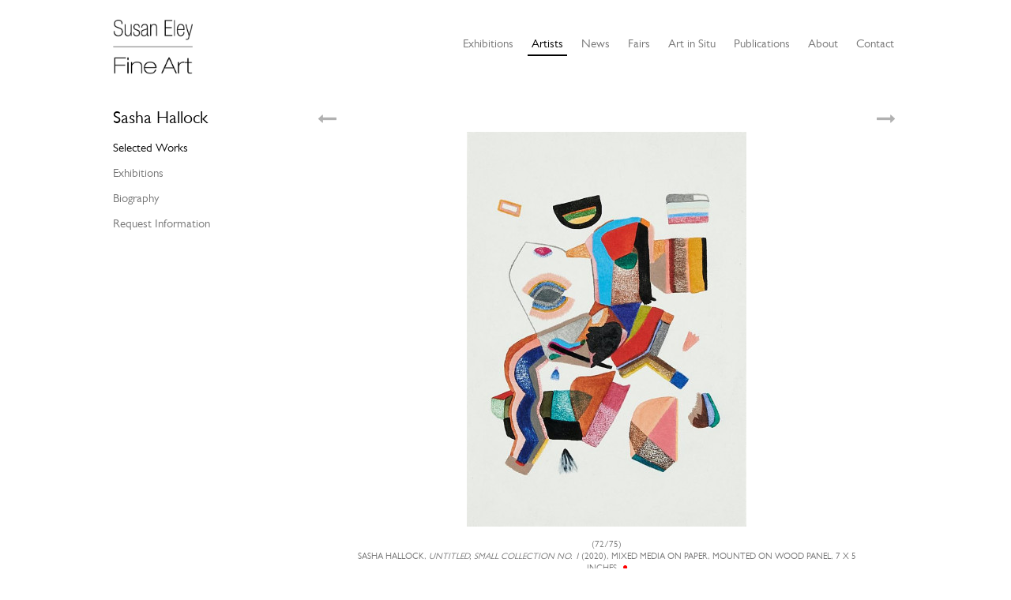

--- FILE ---
content_type: text/html; charset=UTF-8
request_url: https://www.susaneleyfineart.com/Detail/artists/4830/view/works/id/3788
body_size: 7790
content:
<!DOCTYPE html>
<html lang="en">
	<head>
	<meta charset="utf-8">
	<meta name="viewport" content="width=device-width, initial-scale=1.0, minimum-scale=1.0"/>
	
	<script type="text/javascript">window.caBasePath = '';</script>

		<script src='/assets/jquery/js/jquery.min.js' type='text/javascript'></script>
<link rel='stylesheet' href='/assets/bootstrap/css/bootstrap.css' type='text/css' media='all'/>
<script src='/assets/bootstrap/js/bootstrap.js' type='text/javascript'></script>
<link rel='stylesheet' href='/assets/bootstrap/css/bootstrap-theme.css' type='text/css' media='all'/>
<script src='/assets/jquery/js/jquery-migrate-3.0.1.js' type='text/javascript'></script>
<script src='/assets/jquery/circular-slider/circular-slider.js' type='text/javascript'></script>
<link rel='stylesheet' href='/assets/jquery/circular-slider/circular-slider.css' type='text/css' media='all'/>
<script src='/assets/jquery/js/threesixty.min.js' type='text/javascript'></script>
<link rel='stylesheet' href='/assets/fontawesome/css/font-awesome.min.css' type='text/css' media='all'/>
<script src='/assets/pdfjs/pdf.js' type='text/javascript'></script>
<link rel='stylesheet' href='/assets/pdfjs/viewer/viewer.css' type='text/css' media='all'/>
<link rel='stylesheet' href='/themes/default/assets/pawtucket/css/fonts.css' type='text/css' media='all'/>
<script src='/assets/leaflet/leaflet.js' type='text/javascript'></script>
<link rel='stylesheet' href='/assets/leaflet/leaflet.css' type='text/css' media='all'/>
<script src='/assets/leaflet/geocoder/geocoder.js' type='text/javascript'></script>
<link rel='stylesheet' href='/assets/leaflet/geocoder/geocoder.css' type='text/css' media='all'/>
<script src='/assets/leaflet/leaflet.rotatedMarker.js' type='text/javascript'></script>
<script src='/assets/jquery/js/jquery.cookie.js' type='text/javascript'></script>
<script src='/assets/jquery/js/jquery.cookiejar.js' type='text/javascript'></script>
<script src='/assets/jquery/js/jquery.jscroll.js' type='text/javascript'></script>
<script src='/assets/jquery/js/jquery.hscroll.js' type='text/javascript'></script>
<script src='/assets/jquery/js/jquery.jscrollpane.min.js' type='text/javascript'></script>
<link rel='stylesheet' href='/assets/jquery/js/jquery.jscrollpane.css' type='text/css' media='all'/>
<script src='/assets/ca/js/ca.utils.js' type='text/javascript'></script>
<script src='/assets/jquery/jquery-ui/jquery-ui.min.js' type='text/javascript'></script>
<link rel='stylesheet' href='/assets/jquery/jquery-ui/jquery-ui.min.css' type='text/css' media='all'/>
<link rel='stylesheet' href='/assets/jquery/jquery-ui/jquery-ui.structure.min.css' type='text/css' media='all'/>
<link rel='stylesheet' href='/assets/jquery/jquery-ui/jquery-ui.theme.min.css' type='text/css' media='all'/>
<script src='/assets/ca/js/ca.genericpanel.js' type='text/javascript'></script>
<script src='/assets/videojs/video.js' type='text/javascript'></script>
<link rel='stylesheet' href='/assets/videojs/video-js.css' type='text/css' media='all'/>
<script src='/assets/mediaelement/mediaelement-and-player.min.js' type='text/javascript'></script>
<link rel='stylesheet' href='/assets/mediaelement/mediaelementplayer.min.css' type='text/css' media='all'/>
<script src='/assets/jquery/js/jquery.mousewheel.js' type='text/javascript'></script>
<script src='/assets/chartist/dist/chartist.min.js' type='text/javascript'></script>
<link rel='stylesheet' href='/assets/chartist/dist/chartist.min.css' type='text/css' media='all'/>
<script src='/assets/ca/js/ca.mediaplayer.js' type='text/javascript'></script>
<script src='/assets/jquery/jquery-tileviewer/jquery.tileviewer.js' type='text/javascript'></script>
<link rel='stylesheet' href='/assets/jquery/jquery-tileviewer/jquery.tileviewer.css' type='text/css' media='all'/>
<script src='/assets/jquery/js/jquery.hotkeys.js' type='text/javascript'></script>
<script src='/assets/jquery/js/jquery.jCarousel.js' type='text/javascript'></script>
<link rel='stylesheet' href='/assets/jquery/js/jquery.jCarousel.css' type='text/css' media='all'/>
<script src='/assets/jquery/js/readmore.min.js' type='text/javascript'></script>
<script src='https://maps.googleapis.com/maps/api/js?key=' type='text/javascript'></script>
<script src='/assets/ca/js/ca.googlemaps.js' type='text/javascript'></script>
<script src='/assets/google/markerclusterer.js' type='text/javascript'></script>
<script src='/assets/google/geolocationmarker.js' type='text/javascript'></script>
<link rel='stylesheet' href='/themes/default/assets/pawtucket/css/main.css' type='text/css' media='all'/>
<link rel='stylesheet' href='/themes/sefa/assets/pawtucket/css/theme.css' type='text/css' media='all'/>

	<title>Susan Eley Fine Art : Artist : Sasha Hallock [4830]</title>
	<meta name="description" content="The official site for Susan Eley Fine Art, a salon-style gallery showcasing contemporary artists, located in a Landmarked Upper West Side townhouse in Manhattan.">
	<meta name="keywords" content="Gallery, Art, Contemporary, New York, Salon, Paintings, Photographs">

	<script type="text/javascript">
		jQuery(document).ready(function() {
    		jQuery('#browse-menu').on('click mouseover mouseout mousemove mouseenter',function(e) { e.stopPropagation(); });
    	});
	</script>
</head>
<body>
	<div id="skipNavigation"><a href="#main">Skip to main content</a></div>
	<div class="container">	
		<nav class="navbar navbar-default" role="navigation" aria-label="main navigation">
			<!-- Brand and toggle get grouped for better mobile display -->
			<div class="navbar-header">
				<button type="button" class="navbar-toggle" data-toggle="collapse" data-target="#bs-main-navbar-collapse-1">
					<span class="sr-only">Toggle navigation</span>
					<span class="icon-bar"></span>
					<span class="icon-bar"></span>
					<span class="icon-bar"></span>
				</button>
<a href='/' aria-label='Susan Eley Fine Art' class='navbar-brand'><img src='/themes/sefa/assets/pawtucket/graphics/SEFA_logo.png' alt='Susan Eley Fine Art' /></a>			</div>

		<!-- Collect the nav links, forms, and other content for toggling -->
			<div class="collapse navbar-collapse" id="bs-main-navbar-collapse-1">
				<ul class="nav navbar-nav navbar-right">
					<li ><a href='/Listing/current_exhibitions'>Exhibitions</a></li>
					<li class="active"><a href='/Listing/Artists'>Artists</a></li>
					<li><a href="/news/?m=2026">News</a></li>
					<li ><a href='/Listing/Fairs'>Fairs</a></li>
					<li ><a href='/Listing/art_in_situ'>Art in Situ</a></li>
					<li ><a href='/Listing/Publications'>Publications</a></li>
					<li ><a href='/About/Gallery'>About</a></li>
					<li ><a href='/Contact/Form'>Contact</a></li>
				</ul>
			</div><!-- /.navbar-collapse -->
		</nav>
	</div><!-- end container -->
	<div class="container">
		<div id="pageArea" class='ca_entities artists artist detail'><div id="main" role="main">
	
	<div class="row contentbody_sub">

		<div class="col-sm-3 subnav">
			<H1>Sasha Hallock</H1>	
			<ul>
				<li class='active'><a href='/Detail/artists/4830'>Selected Works</a></li>
				<li><a href='/Detail/artists/4830/view/exhibitions'>Exhibitions</a></li>
				<li><a href='/Detail/artists/4830/view/bio'>Biography</a></li>
				<li><a href='/Contact/Form'>Request Information</a></li>
			</ul>
		</div>
			
		<div class="col-sm-9 subnavOffset">			
			
			<div class="row">
				<div class="col-sm-12">
					<div class="jcarousel-wrapper">
						<!-- Carousel -->
						<div class="jcarousel">
							<ul>
								<li id="slide6926">
									<div class="thumbnail">
										<img src='https://www.susaneleyfineart.com/media/collectiveaccess/images/1/0/4/66013_ca_object_representations_media_10479_mediumlarge.jpg' width='377' height='500' alt='Another Way To See, Small Works No. 143 by Sasha Hallock' />										<div class="caption text-center captionSlideshow">(1/75)<br/>Sasha Hallock, <i>Another Way To See, Small Works No. 143</i> (2025), Oil on linen, 8 x 6 inches											<br/><br/><a href='/Contact/Form/table/ca_objects/id/6926' class='btn btn-default'>Inquire</a>										</div>
									</div><!-- end thumbnail -->
								</li>
								<li id="slide6925">
									<div class="thumbnail">
										<img src='https://www.susaneleyfineart.com/media/collectiveaccess/images/1/0/4/40106_ca_object_representations_media_10477_mediumlarge.jpg' width='501' height='500' alt='Home (Drawing) by Sasha Hallock' />										<div class="caption text-center captionSlideshow">(2/75)<br/>Sasha Hallock, <i>Home (Drawing)</i> (2025), Ink on paper with handmade maple frame with UV acrylic, 36 x 36 inches <span class='captionAvailable'><i class='fa fa-circle'></i></span>											<br/><br/><a href='/Contact/Form/table/ca_objects/id/6925' class='btn btn-default'>Inquire</a>										</div>
									</div><!-- end thumbnail -->
								</li>
								<li id="slide6924">
									<div class="thumbnail">
										<img src='https://www.susaneleyfineart.com/media/collectiveaccess/images/1/0/4/26113_ca_object_representations_media_10475_mediumlarge.jpg' width='499' height='500' alt='Collections No. 13 by Sasha Hallock' />										<div class="caption text-center captionSlideshow">(3/75)<br/>Sasha Hallock, <i>Collections No. 13</i> (2025), Ink on paper with handmade maple frame with UV acrylic, 12 x 12 inches <span class='captionAvailable'><i class='fa fa-circle'></i></span>											<br/><br/><a href='/Contact/Form/table/ca_objects/id/6924' class='btn btn-default'>Inquire</a>										</div>
									</div><!-- end thumbnail -->
								</li>
								<li id="slide6923">
									<div class="thumbnail">
										<img src='https://www.susaneleyfineart.com/media/collectiveaccess/images/1/0/4/94943_ca_object_representations_media_10473_mediumlarge.jpg' width='501' height='500' alt='Twenty Years by Sasha Hallock' />										<div class="caption text-center captionSlideshow">(4/75)<br/>Sasha Hallock, <i>Twenty Years</i> (2025), Ink on paper with handmade maple frame with UV acrylic, 12 x 12 inches <span class='captionAvailable'><i class='fa fa-circle'></i></span>											<br/><br/><a href='/Contact/Form/table/ca_objects/id/6923' class='btn btn-default'>Inquire</a>										</div>
									</div><!-- end thumbnail -->
								</li>
								<li id="slide6922">
									<div class="thumbnail">
										<img src='https://www.susaneleyfineart.com/media/collectiveaccess/images/1/0/4/2068_ca_object_representations_media_10471_mediumlarge.jpg' width='356' height='500' alt='Trumpeter, Small Works No. 139 by Sasha Hallock' />										<div class="caption text-center captionSlideshow">(5/75)<br/>Sasha Hallock, <i>Trumpeter, Small Works No. 139</i> (2025), Oil on linen, 7 x 5 inches <span class='captionAvailable'><i class='fa fa-circle'></i></span>											<br/><br/><a href='/Contact/Form/table/ca_objects/id/6922' class='btn btn-default'>Inquire</a>										</div>
									</div><!-- end thumbnail -->
								</li>
								<li id="slide6921">
									<div class="thumbnail">
										<img src='https://www.susaneleyfineart.com/media/collectiveaccess/images/1/0/4/31054_ca_object_representations_media_10469_mediumlarge.jpg' width='493' height='500' alt='The Hard Work of Love by Sasha Hallock' />										<div class="caption text-center captionSlideshow">(6/75)<br/>Sasha Hallock, <i>The Hard Work of Love</i> (2025), Oil on linen, 12 x 12 inches <span class='captionAvailable'><i class='fa fa-circle'></i></span>											<br/><br/><a href='/Contact/Form/table/ca_objects/id/6921' class='btn btn-default'>Inquire</a>										</div>
									</div><!-- end thumbnail -->
								</li>
								<li id="slide6920">
									<div class="thumbnail">
										<img src='https://www.susaneleyfineart.com/media/collectiveaccess/images/1/0/4/7350_ca_object_representations_media_10467_mediumlarge.jpg' width='508' height='500' alt='Joy Comes in the Morning by Sasha Hallock' />										<div class="caption text-center captionSlideshow">(7/75)<br/>Sasha Hallock, <i>Joy Comes in the Morning</i> (2025), Oil on linen, 12 x 12 inches <span class='captionAvailable'><i class='fa fa-circle'></i></span>											<br/><br/><a href='/Contact/Form/table/ca_objects/id/6920' class='btn btn-default'>Inquire</a>										</div>
									</div><!-- end thumbnail -->
								</li>
								<li id="slide6919">
									<div class="thumbnail">
										<img src='https://www.susaneleyfineart.com/media/collectiveaccess/images/1/0/4/94277_ca_object_representations_media_10465_mediumlarge.jpg' width='498' height='500' alt='Home (Painting) by Sasha Hallock' />										<div class="caption text-center captionSlideshow">(8/75)<br/>Sasha Hallock, <i>Home (Painting)</i> (2025), Oil on linen, 36 x 36 inches <span class='captionAvailable'><i class='fa fa-circle'></i></span>											<br/><br/><a href='/Contact/Form/table/ca_objects/id/6919' class='btn btn-default'>Inquire</a>										</div>
									</div><!-- end thumbnail -->
								</li>
								<li id="slide6918">
									<div class="thumbnail">
										<img src='https://www.susaneleyfineart.com/media/collectiveaccess/images/1/0/4/42576_ca_object_representations_media_10462_mediumlarge.jpg' width='356' height='500' alt='Lookout, Small Works No. 140 by Sasha Hallock' />										<div class="caption text-center captionSlideshow">(9/75)<br/>Sasha Hallock, <i>Lookout, Small Works No. 140</i> (2025), Oil on linen, 7 x 5 inches <span class='captionAvailable'><i class='fa fa-circle'></i></span>											<br/><br/><a href='/Contact/Form/table/ca_objects/id/6918' class='btn btn-default'>Inquire</a>										</div>
									</div><!-- end thumbnail -->
								</li>
								<li id="slide6917">
									<div class="thumbnail">
										<img src='https://www.susaneleyfineart.com/media/collectiveaccess/images/1/0/4/67090_ca_object_representations_media_10460_mediumlarge.jpg' width='371' height='500' alt='Held Tight, Small Works No. 138 by Sasha Hallock' />										<div class="caption text-center captionSlideshow">(10/75)<br/>Sasha Hallock, <i>Held Tight, Small Works No. 138</i> (2025), Oil on linen, 8 x 6 inches											<br/><br/><a href='/Contact/Form/table/ca_objects/id/6917' class='btn btn-default'>Inquire</a>										</div>
									</div><!-- end thumbnail -->
								</li>
								<li id="slide6916">
									<div class="thumbnail">
										<img src='https://www.susaneleyfineart.com/media/collectiveaccess/images/1/0/4/86734_ca_object_representations_media_10459_mediumlarge.jpg' width='357' height='500' alt='Beast of the Field, Small Works No. 141 by Sasha Hallock' />										<div class="caption text-center captionSlideshow">(11/75)<br/>Sasha Hallock, <i>Beast of the Field, Small Works No. 141</i> (2025), Oil on linen, 7 x 5 inches <span class='captionAvailable'><i class='fa fa-circle'></i></span>											<br/><br/><a href='/Contact/Form/table/ca_objects/id/6916' class='btn btn-default'>Inquire</a>										</div>
									</div><!-- end thumbnail -->
								</li>
								<li id="slide6915">
									<div class="thumbnail">
										<img src='https://www.susaneleyfineart.com/media/collectiveaccess/images/1/0/4/62155_ca_object_representations_media_10463_mediumlarge.jpg' width='377' height='500' alt='One Day We Will Fly by Sasha Hallock' />										<div class="caption text-center captionSlideshow">(12/75)<br/>Sasha Hallock, <i>One Day We Will Fly</i> (2025), Oil on linen, 12 x 9 inches											<br/><br/><a href='/Contact/Form/table/ca_objects/id/6915' class='btn btn-default'>Inquire</a>										</div>
									</div><!-- end thumbnail -->
								</li>
								<li id="slide6914">
									<div class="thumbnail">
										<img src='https://www.susaneleyfineart.com/media/collectiveaccess/images/1/0/4/97564_ca_object_representations_media_10457_mediumlarge.jpg' width='372' height='500' alt='Holder, Small Works No. 142 by Sasha Hallock' />										<div class="caption text-center captionSlideshow">(13/75)<br/>Sasha Hallock, <i>Holder, Small Works No. 142</i> (2025), Oil on linen, 8 x 6 inches <span class='captionAvailable'><i class='fa fa-circle'></i></span>											<br/><br/><a href='/Contact/Form/table/ca_objects/id/6914' class='btn btn-default'>Inquire</a>										</div>
									</div><!-- end thumbnail -->
								</li>
								<li id="slide6247">
									<div class="thumbnail">
										<img src='https://www.susaneleyfineart.com/media/collectiveaccess/images/8/8/33778_ca_object_representations_media_8809_mediumlarge.jpg' width='483' height='500' alt='Dancing In The Studio: XS Works No. 15 by Sasha Hallock' />										<div class="caption text-center captionSlideshow">(14/75)<br/>Sasha Hallock, <i>Dancing In The Studio: XS Works No. 15</i> (2023), Oil on wood panel, 4 x 4 inches <span class='captionAvailable'><i class='fa fa-circle'></i></span>											<br/><br/><a href='/Contact/Form/table/ca_objects/id/6247' class='btn btn-default'>Inquire</a>										</div>
									</div><!-- end thumbnail -->
								</li>
								<li id="slide6246">
									<div class="thumbnail">
										<img src='https://www.susaneleyfineart.com/media/collectiveaccess/images/8/7/83666_ca_object_representations_media_8795_mediumlarge.jpg' width='489' height='500' alt='Through Fire: XS Works No. 16 by Sasha Hallock' />										<div class="caption text-center captionSlideshow">(15/75)<br/>Sasha Hallock, <i>Through Fire: XS Works No. 16</i> (2023), Oil on wood panel, 4 x 4 inches <span class='captionNoLongerAvailable'><i class='fa fa-circle' title='No longer available'></i></span>											<br/><br/><a href='/Contact/Form/table/ca_objects/id/6246' class='btn btn-default'>Inquire</a>										</div>
									</div><!-- end thumbnail -->
								</li>
								<li id="slide6245">
									<div class="thumbnail">
										<img src='https://www.susaneleyfineart.com/media/collectiveaccess/images/8/7/79957_ca_object_representations_media_8788_mediumlarge.jpg' width='511' height='500' alt='Friends Help: XS Works No. 20 by Sasha Hallock' />										<div class="caption text-center captionSlideshow">(16/75)<br/>Sasha Hallock, <i>Friends Help: XS Works No. 20</i> (2023), Oil On Wood Panel, 4 x 4 inches <span class='captionAvailable'><i class='fa fa-circle'></i></span>											<br/><br/><a href='/Contact/Form/table/ca_objects/id/6245' class='btn btn-default'>Inquire</a>										</div>
									</div><!-- end thumbnail -->
								</li>
								<li id="slide6244">
									<div class="thumbnail">
										<img src='https://www.susaneleyfineart.com/media/collectiveaccess/images/8/8/38200_ca_object_representations_media_8812_mediumlarge.jpg' width='351' height='500' alt='The Way Forward: Small Works No. 135 by Sasha Hallock' />										<div class="caption text-center captionSlideshow">(17/75)<br/>Sasha Hallock, <i>The Way Forward: Small Works No. 135</i> (2023), Oil on wood panel, 7 x 5 inches <span class='captionAvailable'><i class='fa fa-circle'></i></span>											<br/><br/><a href='/Contact/Form/table/ca_objects/id/6244' class='btn btn-default'>Inquire</a>										</div>
									</div><!-- end thumbnail -->
								</li>
								<li id="slide6242">
									<div class="thumbnail">
										<img src='https://www.susaneleyfineart.com/media/collectiveaccess/images/8/7/73993_ca_object_representations_media_8770_mediumlarge.jpg' width='500' height='500' alt='Where We Live: XS Works No. 11 by Sasha Hallock' />										<div class="caption text-center captionSlideshow">(18/75)<br/>Sasha Hallock, <i>Where We Live: XS Works No. 11</i> (2023), Oil on wood panel, 4 x 4 inches <span class='captionAvailable'><i class='fa fa-circle'></i></span>											<br/><br/><a href='/Contact/Form/table/ca_objects/id/6242' class='btn btn-default'>Inquire</a>										</div>
									</div><!-- end thumbnail -->
								</li>
								<li id="slide6241">
									<div class="thumbnail">
										<img src='https://www.susaneleyfineart.com/media/collectiveaccess/images/8/7/29979_ca_object_representations_media_8765_mediumlarge.jpg' width='498' height='500' alt='The Last Outpost: XS Works No. 17  by Sasha Hallock' />										<div class="caption text-center captionSlideshow">(19/75)<br/>Sasha Hallock, <i>The Last Outpost: XS Works No. 17 </i> (2023), Oil on wood panel, 4 x 4 inches <span class='captionNoLongerAvailable'><i class='fa fa-circle' title='No longer available'></i></span>											<br/><br/><a href='/Contact/Form/table/ca_objects/id/6241' class='btn btn-default'>Inquire</a>										</div>
									</div><!-- end thumbnail -->
								</li>
								<li id="slide6239">
									<div class="thumbnail">
										<img src='https://www.susaneleyfineart.com/media/collectiveaccess/images/8/7/40946_ca_object_representations_media_8755_mediumlarge.jpg' width='505' height='500' alt='The Battle Is Yours: XS Works No. 8  by Sasha Hallock' />										<div class="caption text-center captionSlideshow">(20/75)<br/>Sasha Hallock, <i>The Battle Is Yours: XS Works No. 8 </i> (2023), Oil on wood panel, 4 x 4 inches <span class='captionNoLongerAvailable'><i class='fa fa-circle' title='No longer available'></i></span>											<br/><br/><a href='/Contact/Form/table/ca_objects/id/6239' class='btn btn-default'>Inquire</a>										</div>
									</div><!-- end thumbnail -->
								</li>
								<li id="slide6238">
									<div class="thumbnail">
										<img src='https://www.susaneleyfineart.com/media/collectiveaccess/images/8/7/18554_ca_object_representations_media_8750_mediumlarge.jpg' width='492' height='500' alt='Sweet Son: XS Works No. 14 by Sasha Hallock' />										<div class="caption text-center captionSlideshow">(21/75)<br/>Sasha Hallock, <i>Sweet Son: XS Works No. 14</i> (2023), Oil on wood panel, 4 x 4 inches <span class='captionNoLongerAvailable'><i class='fa fa-circle' title='No longer available'></i></span>											<br/><br/><a href='/Contact/Form/table/ca_objects/id/6238' class='btn btn-default'>Inquire</a>										</div>
									</div><!-- end thumbnail -->
								</li>
								<li id="slide6237">
									<div class="thumbnail">
										<img src='https://www.susaneleyfineart.com/media/collectiveaccess/images/8/8/46801_ca_object_representations_media_8810_mediumlarge.jpg' width='493' height='500' alt='Strong Support: XS Works No. 19 by Sasha Hallock' />										<div class="caption text-center captionSlideshow">(22/75)<br/>Sasha Hallock, <i>Strong Support: XS Works No. 19</i> (2023), Oil on panel, 4 x 4 inches <span class='captionAvailable'><i class='fa fa-circle'></i></span>											<br/><br/><a href='/Contact/Form/table/ca_objects/id/6237' class='btn btn-default'>Inquire</a>										</div>
									</div><!-- end thumbnail -->
								</li>
								<li id="slide6236">
									<div class="thumbnail">
										<img src='https://www.susaneleyfineart.com/media/collectiveaccess/images/8/7/70702_ca_object_representations_media_8738_mediumlarge.jpg' width='508' height='500' alt='Melting Pot: XS Works No. 4 by Sasha Hallock' />										<div class="caption text-center captionSlideshow">(23/75)<br/>Sasha Hallock, <i>Melting Pot: XS Works No. 4</i> (2023), Oil on wood panel, 4 x 4 inches <span class='captionAvailable'><i class='fa fa-circle'></i></span>											<br/><br/><a href='/Contact/Form/table/ca_objects/id/6236' class='btn btn-default'>Inquire</a>										</div>
									</div><!-- end thumbnail -->
								</li>
								<li id="slide6235">
									<div class="thumbnail">
										<img src='https://www.susaneleyfineart.com/media/collectiveaccess/images/8/7/58419_ca_object_representations_media_8733_mediumlarge.jpg' width='494' height='500' alt='It Takes Community: XS Works No. 12 by Sasha Hallock' />										<div class="caption text-center captionSlideshow">(24/75)<br/>Sasha Hallock, <i>It Takes Community: XS Works No. 12</i> (2023), Oil on panel, 4 x 4 inches <span class='captionNoLongerAvailable'><i class='fa fa-circle' title='No longer available'></i></span>											<br/><br/><a href='/Contact/Form/table/ca_objects/id/6235' class='btn btn-default'>Inquire</a>										</div>
									</div><!-- end thumbnail -->
								</li>
								<li id="slide6234">
									<div class="thumbnail">
										<img src='https://www.susaneleyfineart.com/media/collectiveaccess/images/8/7/3871_ca_object_representations_media_8730_mediumlarge.jpg' width='524' height='500' alt='I Won&#039;t Leave You Undone: XS Works No. 3 by Sasha Hallock' />										<div class="caption text-center captionSlideshow">(25/75)<br/>Sasha Hallock, <i>I Won't Leave You Undone: XS Works No. 3</i> (2023), Oil on wood panel , 4 x 4 inches <span class='captionAvailable'><i class='fa fa-circle'></i></span>											<br/><br/><a href='/Contact/Form/table/ca_objects/id/6234' class='btn btn-default'>Inquire</a>										</div>
									</div><!-- end thumbnail -->
								</li>
								<li id="slide6233">
									<div class="thumbnail">
										<img src='https://www.susaneleyfineart.com/media/collectiveaccess/images/8/7/67917_ca_object_representations_media_8723_mediumlarge.jpg' width='501' height='500' alt='Holding It All Together: XS Works No. 18 by Sasha Hallock' />										<div class="caption text-center captionSlideshow">(26/75)<br/>Sasha Hallock, <i>Holding It All Together: XS Works No. 18</i> (2023), Oil on wood panel, 4 x 4 inches <span class='captionAvailable'><i class='fa fa-circle'></i></span>											<br/><br/><a href='/Contact/Form/table/ca_objects/id/6233' class='btn btn-default'>Inquire</a>										</div>
									</div><!-- end thumbnail -->
								</li>
								<li id="slide6232">
									<div class="thumbnail">
										<img src='https://www.susaneleyfineart.com/media/collectiveaccess/images/8/7/23986_ca_object_representations_media_8718_mediumlarge.jpg' width='493' height='500' alt='Good Job Dad: XS Works No. 13 by Sasha Hallock' />										<div class="caption text-center captionSlideshow">(27/75)<br/>Sasha Hallock, <i>Good Job Dad: XS Works No. 13</i> (2023), Oil on wood panel, 4 x 4 inches <span class='captionNoLongerAvailable'><i class='fa fa-circle' title='No longer available'></i></span>											<br/><br/><a href='/Contact/Form/table/ca_objects/id/6232' class='btn btn-default'>Inquire</a>										</div>
									</div><!-- end thumbnail -->
								</li>
								<li id="slide6231">
									<div class="thumbnail">
										<img src='https://www.susaneleyfineart.com/media/collectiveaccess/images/8/7/98324_ca_object_representations_media_8713_mediumlarge.jpg' width='493' height='500' alt='Full Cup: XS Works No. 7  by Sasha Hallock' />										<div class="caption text-center captionSlideshow">(28/75)<br/>Sasha Hallock, <i>Full Cup: XS Works No. 7 </i> (2023), Oil on wood panel, 4 x 4 inches <span class='captionNoLongerAvailable'><i class='fa fa-circle' title='No longer available'></i></span>											<br/><br/><a href='/Contact/Form/table/ca_objects/id/6231' class='btn btn-default'>Inquire</a>										</div>
									</div><!-- end thumbnail -->
								</li>
								<li id="slide6230">
									<div class="thumbnail">
										<img src='https://www.susaneleyfineart.com/media/collectiveaccess/images/8/7/98487_ca_object_representations_media_8710_mediumlarge.jpg' width='493' height='500' alt='Fan: XS Works No. 5 by Sasha Hallock' />										<div class="caption text-center captionSlideshow">(29/75)<br/>Sasha Hallock, <i>Fan: XS Works No. 5</i> (2023), Oil on wood panel, 4 x 4 inches <span class='captionNoLongerAvailable'><i class='fa fa-circle' title='No longer available'></i></span>											<br/><br/><a href='/Contact/Form/table/ca_objects/id/6230' class='btn btn-default'>Inquire</a>										</div>
									</div><!-- end thumbnail -->
								</li>
								<li id="slide6229">
									<div class="thumbnail">
										<img src='https://www.susaneleyfineart.com/media/collectiveaccess/images/8/8/51590_ca_object_representations_media_8808_mediumlarge.jpg' width='488' height='500' alt='Dreams of Bear Mountain: XS Works No. 6 by Sasha Hallock' />										<div class="caption text-center captionSlideshow">(30/75)<br/>Sasha Hallock, <i>Dreams of Bear Mountain: XS Works No. 6</i> (2023), Oil On Wood Panel, 4 x 4 inches <span class='captionNoLongerAvailable'><i class='fa fa-circle' title='No longer available'></i></span>											<br/><br/><a href='/Contact/Form/table/ca_objects/id/6229' class='btn btn-default'>Inquire</a>										</div>
									</div><!-- end thumbnail -->
								</li>
								<li id="slide6228">
									<div class="thumbnail">
										<img src='https://www.susaneleyfineart.com/media/collectiveaccess/images/8/6/15915_ca_object_representations_media_8698_mediumlarge.jpg' width='490' height='500' alt='Celebration: XS Works No. 2 by Sasha Hallock' />										<div class="caption text-center captionSlideshow">(31/75)<br/>Sasha Hallock, <i>Celebration: XS Works No. 2</i> (2023), Oil On Wood Panel, 4 x 4 inches <span class='captionAvailable'><i class='fa fa-circle'></i></span>											<br/><br/><a href='/Contact/Form/table/ca_objects/id/6228' class='btn btn-default'>Inquire</a>										</div>
									</div><!-- end thumbnail -->
								</li>
								<li id="slide6227">
									<div class="thumbnail">
										<img src='https://www.susaneleyfineart.com/media/collectiveaccess/images/8/6/84176_ca_object_representations_media_8695_mediumlarge.jpg' width='496' height='500' alt='Bring Us Back Together: XS Works No. 9  by Sasha Hallock' />										<div class="caption text-center captionSlideshow">(32/75)<br/>Sasha Hallock, <i>Bring Us Back Together: XS Works No. 9 </i> (2023), Oil On Wood Panel, 4 x 4 inches <span class='captionAvailable'><i class='fa fa-circle'></i></span>											<br/><br/><a href='/Contact/Form/table/ca_objects/id/6227' class='btn btn-default'>Inquire</a>										</div>
									</div><!-- end thumbnail -->
								</li>
								<li id="slide6226">
									<div class="thumbnail">
										<img src='https://www.susaneleyfineart.com/media/collectiveaccess/images/8/6/97739_ca_object_representations_media_8688_mediumlarge.jpg' width='481' height='500' alt='Being A Better Dad: XS Works No. 10 by Sasha Hallock' />										<div class="caption text-center captionSlideshow">(33/75)<br/>Sasha Hallock, <i>Being A Better Dad: XS Works No. 10</i> (2023), Oil On Wood Panel, 4 x 4 inches <span class='captionNoLongerAvailable'><i class='fa fa-circle' title='No longer available'></i></span>											<br/><br/><a href='/Contact/Form/table/ca_objects/id/6226' class='btn btn-default'>Inquire</a>										</div>
									</div><!-- end thumbnail -->
								</li>
								<li id="slide6225">
									<div class="thumbnail">
										<img src='https://www.susaneleyfineart.com/media/collectiveaccess/images/8/8/97997_ca_object_representations_media_8807_mediumlarge.jpg' width='346' height='500' alt='We All Need Companions: Small Works No. 137 by Sasha Hallock' />										<div class="caption text-center captionSlideshow">(34/75)<br/>Sasha Hallock, <i>We All Need Companions: Small Works No. 137</i> (2023), Mixed Media on Paper Mounted On Wood Panel With UV Archival Varnish, 7 x 5 inches <span class='captionAvailable'><i class='fa fa-circle'></i></span>											<br/><br/><a href='/Contact/Form/table/ca_objects/id/6225' class='btn btn-default'>Inquire</a>										</div>
									</div><!-- end thumbnail -->
								</li>
								<li id="slide6224">
									<div class="thumbnail">
										<img src='https://www.susaneleyfineart.com/media/collectiveaccess/images/8/6/77045_ca_object_representations_media_8654_mediumlarge.jpg' width='354' height='500' alt='Prayer Of Respite: Small Works No. 138 by Sasha Hallock' />										<div class="caption text-center captionSlideshow">(35/75)<br/>Sasha Hallock, <i>Prayer Of Respite: Small Works No. 138</i> (2023), Mixed Media on Paper Mounted on Wood Panel With UV Acrylic Varnish ,  7 x 5 inches <span class='captionAvailable'><i class='fa fa-circle'></i></span>											<br/><br/><a href='/Contact/Form/table/ca_objects/id/6224' class='btn btn-default'>Inquire</a>										</div>
									</div><!-- end thumbnail -->
								</li>
								<li id="slide6223">
									<div class="thumbnail">
										<img src='https://www.susaneleyfineart.com/media/collectiveaccess/images/8/6/74292_ca_object_representations_media_8644_mediumlarge.jpg' width='349' height='500' alt='Keeper of Peace: Small Works No. 136  by Sasha Hallock' />										<div class="caption text-center captionSlideshow">(36/75)<br/>Sasha Hallock, <i>Keeper of Peace: Small Works No. 136 </i> (2023), Mixed Media on Paper Mounted on Wood Panel with UV Archival Varnish, 7 x 5 inches <span class='captionAvailable'><i class='fa fa-circle'></i></span>											<br/><br/><a href='/Contact/Form/table/ca_objects/id/6223' class='btn btn-default'>Inquire</a>										</div>
									</div><!-- end thumbnail -->
								</li>
								<li id="slide6222">
									<div class="thumbnail">
										<img src='https://www.susaneleyfineart.com/media/collectiveaccess/images/8/8/56939_ca_object_representations_media_8806_mediumlarge.jpg' width='378' height='500' alt='Island At The Center Of The World by Sasha Hallock' />										<div class="caption text-center captionSlideshow">(37/75)<br/>Sasha Hallock, <i>Island At The Center Of The World</i> (2023), Oil on Wood Panel, 8 x 6 inches <span class='captionAvailable'><i class='fa fa-circle'></i></span>											<br/><br/><a href='/Contact/Form/table/ca_objects/id/6222' class='btn btn-default'>Inquire</a>										</div>
									</div><!-- end thumbnail -->
								</li>
								<li id="slide6221">
									<div class="thumbnail">
										<img src='https://www.susaneleyfineart.com/media/collectiveaccess/images/8/6/36293_ca_object_representations_media_8629_mediumlarge.jpg' width='365' height='500' alt='I Can&#039;t Do This Without You by Sasha Hallock' />										<div class="caption text-center captionSlideshow">(38/75)<br/>Sasha Hallock, <i>I Can't Do This Without You</i> (2023), Oil on Wood Panel
, 12 x 9 inches <span class='captionAvailable'><i class='fa fa-circle'></i></span>											<br/><br/><a href='/Contact/Form/table/ca_objects/id/6221' class='btn btn-default'>Inquire</a>										</div>
									</div><!-- end thumbnail -->
								</li>
								<li id="slide6194">
									<div class="thumbnail">
										<img src='https://www.susaneleyfineart.com/media/collectiveaccess/images/8/6/98545_ca_object_representations_media_8673_mediumlarge.jpg' width='374' height='500' alt='Untitled Small Works No. 134
 by Sasha Hallock' />										<div class="caption text-center captionSlideshow">(39/75)<br/>Sasha Hallock, <i>Untitled Small Works No. 134
</i> (2023), Mixed media on paper Mounted on wood panel  With UV Acrylic Varnish
, 8 x 6 inches <span class='captionAvailable'><i class='fa fa-circle'></i></span>											<br/><br/><a href='/Contact/Form/table/ca_objects/id/6194' class='btn btn-default'>Inquire</a>										</div>
									</div><!-- end thumbnail -->
								</li>
								<li id="slide6193">
									<div class="thumbnail">
										<img src='https://www.susaneleyfineart.com/media/collectiveaccess/images/8/8/32152_ca_object_representations_media_8803_mediumlarge.jpg' width='375' height='500' alt='Twenty Four Reasons by Sasha Hallock' />										<div class="caption text-center captionSlideshow">(40/75)<br/>Sasha Hallock, <i>Twenty Four Reasons</i> (2023), Mixed media on paper Mounted on wood panel With UV Acrylic Varnish
, 12 x 9 inches <span class='captionNoLongerAvailable'><i class='fa fa-circle' title='No longer available'></i></span>											<br/><br/><a href='/Contact/Form/table/ca_objects/id/6193' class='btn btn-default'>Inquire</a>										</div>
									</div><!-- end thumbnail -->
								</li>
								<li id="slide5991">
									<div class="thumbnail">
										<img src='https://www.susaneleyfineart.com/media/collectiveaccess/images/8/8/19527_ca_object_representations_media_8805_mediumlarge.jpg' width='376' height='500' alt='In the City With No Sun or Moon by Sasha Hallock' />										<div class="caption text-center captionSlideshow">(41/75)<br/>Sasha Hallock, <i>In the City With No Sun or Moon</i> (2023), Mixed media on paper mounted on wood panel with UV Acrylic Varnish, 8 x 6 inches <span class='captionAvailable'><i class='fa fa-circle'></i></span>											<br/><br/><a href='/Contact/Form/table/ca_objects/id/5991' class='btn btn-default'>Inquire</a>										</div>
									</div><!-- end thumbnail -->
								</li>
								<li id="slide5990">
									<div class="thumbnail">
										<img src='https://www.susaneleyfineart.com/media/collectiveaccess/images/8/6/34594_ca_object_representations_media_8624_mediumlarge.jpg' width='353' height='500' alt='Bearing Witness: Small Works No. 132 by Sasha Hallock' />										<div class="caption text-center captionSlideshow">(42/75)<br/>Sasha Hallock, <i>Bearing Witness: Small Works No. 132</i> (2023), Mixed media on paper mounted on wood panel with UV Acrylic Varnish, 7 x 5 inches <span class='captionAvailable'><i class='fa fa-circle'></i></span>											<br/><br/><a href='/Contact/Form/table/ca_objects/id/5990' class='btn btn-default'>Inquire</a>										</div>
									</div><!-- end thumbnail -->
								</li>
								<li id="slide5989">
									<div class="thumbnail">
										<img src='https://www.susaneleyfineart.com/media/collectiveaccess/images/8/8/90928_ca_object_representations_media_8804_mediumlarge.jpg' width='374' height='500' alt='Pilgrim: Small Works No. 131  by Sasha Hallock' />										<div class="caption text-center captionSlideshow">(43/75)<br/>Sasha Hallock, <i>Pilgrim: Small Works No. 131 </i> (2023), Mixed media on paper mounted on wood panel with UV Acrylic Varnish, 8 x 6 inches <span class='captionAvailable'><i class='fa fa-circle'></i></span>											<br/><br/><a href='/Contact/Form/table/ca_objects/id/5989' class='btn btn-default'>Inquire</a>										</div>
									</div><!-- end thumbnail -->
								</li>
								<li id="slide5988">
									<div class="thumbnail">
										<img src='https://www.susaneleyfineart.com/media/collectiveaccess/images/8/7/72485_ca_object_representations_media_8775_mediumlarge.jpg' width='354' height='500' alt='She&#039;s Not Gone, She&#039;s Shining by Sasha Hallock' />										<div class="caption text-center captionSlideshow">(44/75)<br/>Sasha Hallock, <i>She's Not Gone, She's Shining</i> (2023), Mixed media on paper mounted on wood panel with UV Acrylic Varnish, 7 x 5 inches <span class='captionAvailable'><i class='fa fa-circle'></i></span>											<br/><br/><a href='/Contact/Form/table/ca_objects/id/5988' class='btn btn-default'>Inquire</a>										</div>
									</div><!-- end thumbnail -->
								</li>
								<li id="slide5987">
									<div class="thumbnail">
										<img src='https://www.susaneleyfineart.com/media/collectiveaccess/images/8/6/42823_ca_object_representations_media_8683_mediumlarge.jpg' width='353' height='500' alt='You Are OK, Don&#039;t Be Afraid, I Love You by Sasha Hallock' />										<div class="caption text-center captionSlideshow">(45/75)<br/>Sasha Hallock, <i>You Are OK, Don't Be Afraid, I Love You</i> (2023), Mixed media on paper mounted on wood panel with UV Acrylic Varnish, 7 x 5 inches <span class='captionAvailable'><i class='fa fa-circle'></i></span>											<br/><br/><a href='/Contact/Form/table/ca_objects/id/5987' class='btn btn-default'>Inquire</a>										</div>
									</div><!-- end thumbnail -->
								</li>
								<li id="slide5986">
									<div class="thumbnail">
										<img src='https://www.susaneleyfineart.com/media/collectiveaccess/images/8/6/5735_ca_object_representations_media_8616_mediumlarge.jpg' width='386' height='500' alt='The Work of Dependence by Sasha Hallock' />										<div class="caption text-center captionSlideshow">(46/75)<br/>Sasha Hallock, <i>The Work of Dependence</i> (2023), Oil on wood panel , 10 x 8 inches <span class='captionAvailable'><i class='fa fa-circle'></i></span>											<br/><br/><a href='/Contact/Form/table/ca_objects/id/5986' class='btn btn-default'>Inquire</a>										</div>
									</div><!-- end thumbnail -->
								</li>
								<li id="slide5985">
									<div class="thumbnail">
										<img src='https://www.susaneleyfineart.com/media/collectiveaccess/images/8/6/99495_ca_object_representations_media_8600_mediumlarge.jpg' width='394' height='500' alt='But We&#039;ve Come So Far by Sasha Hallock' />										<div class="caption text-center captionSlideshow">(47/75)<br/>Sasha Hallock, <i>But We've Come So Far</i> (2023), Mixed media on paper mounted on wood panel with UV Acrylic Varnish, 10 x 8 inches <span class='captionAvailable'><i class='fa fa-circle'></i></span>											<br/><br/><a href='/Contact/Form/table/ca_objects/id/5985' class='btn btn-default'>Inquire</a>										</div>
									</div><!-- end thumbnail -->
								</li>
								<li id="slide5983">
									<div class="thumbnail">
										<img src='https://www.susaneleyfineart.com/media/collectiveaccess/images/8/6/25394_ca_object_representations_media_8607_mediumlarge.jpg' width='395' height='500' alt='Our Union Will Not Be Broken by Sasha Hallock' />										<div class="caption text-center captionSlideshow">(48/75)<br/>Sasha Hallock, <i>Our Union Will Not Be Broken</i> (2023), Mixed media on paper mounted on wood panel with UV Acrylic Varnish , 10 x 8 inches <span class='captionAvailable'><i class='fa fa-circle'></i></span>											<br/><br/><a href='/Contact/Form/table/ca_objects/id/5983' class='btn btn-default'>Inquire</a>										</div>
									</div><!-- end thumbnail -->
								</li>
								<li id="slide5981">
									<div class="thumbnail">
										<img src='https://www.susaneleyfineart.com/media/collectiveaccess/images/8/6/48373_ca_object_representations_media_8664_mediumlarge.jpg' width='372' height='500' alt='Untitled Small Vessels No. 10 by Sasha Hallock' />										<div class="caption text-center captionSlideshow">(49/75)<br/>Sasha Hallock, <i>Untitled Small Vessels No. 10</i> (2023), Mixed media on paper mounted on wood panel with UV Acrylic Varnish, 8 x 6 inches <span class='captionAvailable'><i class='fa fa-circle'></i></span>											<br/><br/><a href='/Contact/Form/table/ca_objects/id/5981' class='btn btn-default'>Inquire</a>										</div>
									</div><!-- end thumbnail -->
								</li>
								<li id="slide5980">
									<div class="thumbnail">
										<img src='https://www.susaneleyfineart.com/media/collectiveaccess/images/8/6/48401_ca_object_representations_media_8657_mediumlarge.jpg' width='373' height='500' alt='Untitled Small Collections No. 13 by Sasha Hallock' />										<div class="caption text-center captionSlideshow">(50/75)<br/>Sasha Hallock, <i>Untitled Small Collections No. 13</i> (2023), Mixed media on paper mounted on wood panel with UV acrylic varnish, 8 x 6 inches <span class='captionAvailable'><i class='fa fa-circle'></i></span>											<br/><br/><a href='/Contact/Form/table/ca_objects/id/5980' class='btn btn-default'>Inquire</a>										</div>
									</div><!-- end thumbnail -->
								</li>
								<li id="slide5121">
									<div class="thumbnail">
										<img src='https://www.susaneleyfineart.com/media/collectiveaccess/images/6/7/97029_ca_object_representations_media_6793_mediumlarge.jpg' width='398' height='500' alt='Close by Sasha Hallock' />										<div class="caption text-center captionSlideshow">(51/75)<br/>Sasha Hallock, <i>Close</i> (2022), Oil on wood panel, 20 x 16 inches <span class='captionNoLongerAvailable'><i class='fa fa-circle' title='No longer available'></i></span>											<br/><br/><a href='/Contact/Form/table/ca_objects/id/5121' class='btn btn-default'>Inquire</a>										</div>
									</div><!-- end thumbnail -->
								</li>
								<li id="slide5107">
									<div class="thumbnail">
										<img src='https://www.susaneleyfineart.com/media/collectiveaccess/images/6/7/16752_ca_object_representations_media_6781_mediumlarge.jpg' width='363' height='500' alt='Don&#039;t Give Up Hope, Small Works No. 123 by Sasha Hallock' />										<div class="caption text-center captionSlideshow">(52/75)<br/>Sasha Hallock, <i>Don't Give Up Hope, Small Works No. 123</i> (2022), Oil, acrylic, watercolor, colored pencil, and graphite on paper, mounted on wood panel, 7 x 5 inches <span class='captionAvailable'><i class='fa fa-circle'></i></span>											<br/><br/><a href='/Contact/Form/table/ca_objects/id/5107' class='btn btn-default'>Inquire</a>										</div>
									</div><!-- end thumbnail -->
								</li>
								<li id="slide5104">
									<div class="thumbnail">
										<img src='https://www.susaneleyfineart.com/media/collectiveaccess/images/6/7/60457_ca_object_representations_media_6789_mediumlarge.jpg' width='349' height='500' alt='Second Try, Small Works No. 117 by Sasha Hallock' />										<div class="caption text-center captionSlideshow">(53/75)<br/>Sasha Hallock, <i>Second Try, Small Works No. 117</i> (2022), Oil on wood panel, 7 x 5 inches <span class='captionAvailable'><i class='fa fa-circle'></i></span>											<br/><br/><a href='/Contact/Form/table/ca_objects/id/5104' class='btn btn-default'>Inquire</a>										</div>
									</div><!-- end thumbnail -->
								</li>
								<li id="slide5103">
									<div class="thumbnail">
										<img src='https://www.susaneleyfineart.com/media/collectiveaccess/images/6/7/77301_ca_object_representations_media_6790_mediumlarge.jpg' width='381' height='500' alt='Break Through by Sasha Hallock' />										<div class="caption text-center captionSlideshow">(54/75)<br/>Sasha Hallock, <i>Break Through</i> (2022), Oil on wood panel, 8 x 6 inches <span class='captionAvailable'><i class='fa fa-circle'></i></span>											<br/><br/><a href='/Contact/Form/table/ca_objects/id/5103' class='btn btn-default'>Inquire</a>										</div>
									</div><!-- end thumbnail -->
								</li>
								<li id="slide5100">
									<div class="thumbnail">
										<img src='https://www.susaneleyfineart.com/media/collectiveaccess/images/6/7/95563_ca_object_representations_media_6769_mediumlarge.jpg' width='351' height='500' alt='Untitled, Small Works No. 118 by Sasha Hallock' />										<div class="caption text-center captionSlideshow">(55/75)<br/>Sasha Hallock, <i>Untitled, Small Works No. 118</i> (2022), Watercolor, colored pencil, and graphite on paper, mounted on wood panel, 7 x 5 inches <span class='captionAvailable'><i class='fa fa-circle'></i></span>											<br/><br/><a href='/Contact/Form/table/ca_objects/id/5100' class='btn btn-default'>Inquire</a>										</div>
									</div><!-- end thumbnail -->
								</li>
								<li id="slide6243">
									<div class="thumbnail">
										<img src='https://www.susaneleyfineart.com/media/collectiveaccess/images/8/8/10860_ca_object_representations_media_8821_mediumlarge.jpg' width='420' height='500' alt='Untitled: Large Collection No. 1 by Sasha Hallock' />										<div class="caption text-center captionSlideshow">(56/75)<br/>Sasha Hallock, <i>Untitled: Large Collection No. 1</i> (2022 – 2023), Mixed Media on Paper Mounted on Wood Panel With UV Archival Varnish, 24 x 20 <span class='captionAvailable'><i class='fa fa-circle'></i></span>											<br/><br/><a href='/Contact/Form/table/ca_objects/id/6243' class='btn btn-default'>Inquire</a>										</div>
									</div><!-- end thumbnail -->
								</li>
								<li id="slide4485">
									<div class="thumbnail">
										<img src='https://www.susaneleyfineart.com/media/collectiveaccess/images/5/5/84864_ca_object_representations_media_5513_mediumlarge.jpg' width='371' height='500' alt='Untitled, Small Vessels No. 5 by Sasha Hallock' />										<div class="caption text-center captionSlideshow">(57/75)<br/>Sasha Hallock, <i>Untitled, Small Vessels No. 5</i> (2021), Mixed media on paper mounted on wood panel, 8 x 6 inches <span class='captionAvailable'><i class='fa fa-circle'></i></span>											<br/><br/><a href='/Contact/Form/table/ca_objects/id/4485' class='btn btn-default'>Inquire</a>										</div>
									</div><!-- end thumbnail -->
								</li>
								<li id="slide4484">
									<div class="thumbnail">
										<img src='https://www.susaneleyfineart.com/media/collectiveaccess/images/5/5/42602_ca_object_representations_media_5512_mediumlarge.jpg' width='376' height='500' alt='Untitled, Small Vessels No. 4 by Sasha Hallock' />										<div class="caption text-center captionSlideshow">(58/75)<br/>Sasha Hallock, <i>Untitled, Small Vessels No. 4</i> (2021), Mixed media on paper mounted on wood panel, 8 x 6 inches <span class='captionAvailable'><i class='fa fa-circle'></i></span>											<br/><br/><a href='/Contact/Form/table/ca_objects/id/4484' class='btn btn-default'>Inquire</a>										</div>
									</div><!-- end thumbnail -->
								</li>
								<li id="slide4483">
									<div class="thumbnail">
										<img src='https://www.susaneleyfineart.com/media/collectiveaccess/images/5/5/84766_ca_object_representations_media_5511_mediumlarge.jpg' width='357' height='500' alt='Untitled, Small Vessels No. 3 by Sasha Hallock' />										<div class="caption text-center captionSlideshow">(59/75)<br/>Sasha Hallock, <i>Untitled, Small Vessels No. 3</i> (2021), Mixed media on paper mounted on wood panel, 7 x 5 inches <span class='captionAvailable'><i class='fa fa-circle'></i></span>											<br/><br/><a href='/Contact/Form/table/ca_objects/id/4483' class='btn btn-default'>Inquire</a>										</div>
									</div><!-- end thumbnail -->
								</li>
								<li id="slide4481">
									<div class="thumbnail">
										<img src='https://www.susaneleyfineart.com/media/collectiveaccess/images/5/5/22852_ca_object_representations_media_5509_mediumlarge.jpg' width='348' height='500' alt='Untitled, Small Vessels No. 1 by Sasha Hallock' />										<div class="caption text-center captionSlideshow">(60/75)<br/>Sasha Hallock, <i>Untitled, Small Vessels No. 1</i> (2021), Mixed media on paper mounted on wood panel, 7 x 5 inches <span class='captionAvailable'><i class='fa fa-circle'></i></span>											<br/><br/><a href='/Contact/Form/table/ca_objects/id/4481' class='btn btn-default'>Inquire</a>										</div>
									</div><!-- end thumbnail -->
								</li>
								<li id="slide4480">
									<div class="thumbnail">
										<img src='https://www.susaneleyfineart.com/media/collectiveaccess/images/5/5/47123_ca_object_representations_media_5508_mediumlarge.jpg' width='356' height='500' alt='Untitled, Small Totems No. 4 by Sasha Hallock' />										<div class="caption text-center captionSlideshow">(61/75)<br/>Sasha Hallock, <i>Untitled, Small Totems No. 4</i> (2021), Mixed media on paper mounted on wood panel, 7 x 5 inches <span class='captionAvailable'><i class='fa fa-circle'></i></span>											<br/><br/><a href='/Contact/Form/table/ca_objects/id/4480' class='btn btn-default'>Inquire</a>										</div>
									</div><!-- end thumbnail -->
								</li>
								<li id="slide4478">
									<div class="thumbnail">
										<img src='https://www.susaneleyfineart.com/media/collectiveaccess/images/5/5/381_ca_object_representations_media_5506_mediumlarge.jpg' width='360' height='500' alt='Untitled, Small Totems No. 2 by Sasha Hallock' />										<div class="caption text-center captionSlideshow">(62/75)<br/>Sasha Hallock, <i>Untitled, Small Totems No. 2</i> (2021), Mixed media on paper mounted on wood panel, 7 x 5 inches <span class='captionAvailable'><i class='fa fa-circle'></i></span>											<br/><br/><a href='/Contact/Form/table/ca_objects/id/4478' class='btn btn-default'>Inquire</a>										</div>
									</div><!-- end thumbnail -->
								</li>
								<li id="slide4477">
									<div class="thumbnail">
										<img src='https://www.susaneleyfineart.com/media/collectiveaccess/images/5/5/1169_ca_object_representations_media_5505_mediumlarge.jpg' width='353' height='500' alt='Untitled, Small Totems No. 1 by Sasha Hallock' />										<div class="caption text-center captionSlideshow">(63/75)<br/>Sasha Hallock, <i>Untitled, Small Totems No. 1</i> (2021), Mixed media on paper mounted on wood panel, 7 x 5 inches <span class='captionAvailable'><i class='fa fa-circle'></i></span>											<br/><br/><a href='/Contact/Form/table/ca_objects/id/4477' class='btn btn-default'>Inquire</a>										</div>
									</div><!-- end thumbnail -->
								</li>
								<li id="slide4475">
									<div class="thumbnail">
										<img src='https://www.susaneleyfineart.com/media/collectiveaccess/images/5/5/87357_ca_object_representations_media_5503_mediumlarge.jpg' width='378' height='500' alt='Untitled, Small Collections No. 9 by Sasha Hallock' />										<div class="caption text-center captionSlideshow">(64/75)<br/>Sasha Hallock, <i>Untitled, Small Collections No. 9</i> (2021), Mixed media on paper mounted on wood panel, 8 x 6 inches <span class='captionAvailable'><i class='fa fa-circle'></i></span>											<br/><br/><a href='/Contact/Form/table/ca_objects/id/4475' class='btn btn-default'>Inquire</a>										</div>
									</div><!-- end thumbnail -->
								</li>
								<li id="slide4470">
									<div class="thumbnail">
										<img src='https://www.susaneleyfineart.com/media/collectiveaccess/images/5/4/49846_ca_object_representations_media_5498_mediumlarge.jpg' width='376' height='500' alt='Ancient Vigil by Sasha Hallock' />										<div class="caption text-center captionSlideshow">(65/75)<br/>Sasha Hallock, <i>Ancient Vigil</i> (2021), Mixed media on paper mounted on wood panel, 8 x 6 inches <span class='captionAvailable'><i class='fa fa-circle'></i></span>											<br/><br/><a href='/Contact/Form/table/ca_objects/id/4470' class='btn btn-default'>Inquire</a>										</div>
									</div><!-- end thumbnail -->
								</li>
								<li id="slide4469">
									<div class="thumbnail">
										<img src='https://www.susaneleyfineart.com/media/collectiveaccess/images/5/4/14408_ca_object_representations_media_5497_mediumlarge.jpg' width='373' height='500' alt='The Building of Hope by Sasha Hallock' />										<div class="caption text-center captionSlideshow">(66/75)<br/>Sasha Hallock, <i>The Building of Hope</i> (2021), Mixed media on paper mounted on wood panel, 8 x 6 inches <span class='captionAvailable'><i class='fa fa-circle'></i></span>											<br/><br/><a href='/Contact/Form/table/ca_objects/id/4469' class='btn btn-default'>Inquire</a>										</div>
									</div><!-- end thumbnail -->
								</li>
								<li id="slide4468">
									<div class="thumbnail">
										<img src='https://www.susaneleyfineart.com/media/collectiveaccess/images/5/4/28796_ca_object_representations_media_5496_mediumlarge.jpg' width='367' height='500' alt='Queen by Sasha Hallock' />										<div class="caption text-center captionSlideshow">(67/75)<br/>Sasha Hallock, <i>Queen</i> (2021), Mixed media on paper mounted on wood panel, 8 x 6 inches <span class='captionAvailable'><i class='fa fa-circle'></i></span>											<br/><br/><a href='/Contact/Form/table/ca_objects/id/4468' class='btn btn-default'>Inquire</a>										</div>
									</div><!-- end thumbnail -->
								</li>
								<li id="slide4467">
									<div class="thumbnail">
										<img src='https://www.susaneleyfineart.com/media/collectiveaccess/images/5/4/17025_ca_object_representations_media_5495_mediumlarge.jpg' width='373' height='500' alt='Mojassamme by Sasha Hallock' />										<div class="caption text-center captionSlideshow">(68/75)<br/>Sasha Hallock, <i>Mojassamme</i> (2021), Mixed media on paper mounted on wood panel, 8 x 6 inches <span class='captionAvailable'><i class='fa fa-circle'></i></span>											<br/><br/><a href='/Contact/Form/table/ca_objects/id/4467' class='btn btn-default'>Inquire</a>										</div>
									</div><!-- end thumbnail -->
								</li>
								<li id="slide3912">
									<div class="thumbnail">
										<img src='https://www.susaneleyfineart.com/media/collectiveaccess/images/4/6/22546_ca_object_representations_media_4659_mediumlarge.jpg' width='497' height='500' alt='The Wait of it All by Sasha Hallock' />										<div class="caption text-center captionSlideshow">(69/75)<br/>Sasha Hallock, <i>The Wait of it All</i> (2021), Mixed media on paper, mounted on wood panel, 24 x 24 x 2 inches <span class='captionAvailable'><i class='fa fa-circle'></i></span>											<br/><br/><a href='/Contact/Form/table/ca_objects/id/3912' class='btn btn-default'>Inquire</a>										</div>
									</div><!-- end thumbnail -->
								</li>
								<li id="slide3790">
									<div class="thumbnail">
										<img src='https://www.susaneleyfineart.com/media/collectiveaccess/images/4/4/27417_ca_object_representations_media_4491_mediumlarge.jpg' width='352' height='500' alt='Untitled, Small Collection No. 3 by Sasha Hallock' />										<div class="caption text-center captionSlideshow">(70/75)<br/>Sasha Hallock, <i>Untitled, Small Collection No. 3</i> (2021), Mixed media on paper, mounted on wood panel, 7 x 5 inches <span class='captionAvailable'><i class='fa fa-circle'></i></span>											<br/><br/><a href='/Contact/Form/table/ca_objects/id/3790' class='btn btn-default'>Inquire</a>										</div>
									</div><!-- end thumbnail -->
								</li>
								<li id="slide3789">
									<div class="thumbnail">
										<img src='https://www.susaneleyfineart.com/media/collectiveaccess/images/4/4/40957_ca_object_representations_media_4490_mediumlarge.jpg' width='354' height='500' alt='Untitled, Small Collection No. 2 by Sasha Hallock' />										<div class="caption text-center captionSlideshow">(71/75)<br/>Sasha Hallock, <i>Untitled, Small Collection No. 2</i> (2021), Mixed media on paper, mounted on wood panel, 7 x 5 inches <span class='captionAvailable'><i class='fa fa-circle'></i></span>											<br/><br/><a href='/Contact/Form/table/ca_objects/id/3789' class='btn btn-default'>Inquire</a>										</div>
									</div><!-- end thumbnail -->
								</li>
								<li id="slide3788">
									<div class="thumbnail">
										<img src='https://www.susaneleyfineart.com/media/collectiveaccess/images/4/4/60420_ca_object_representations_media_4489_mediumlarge.jpg' width='354' height='500' alt='Untitled, Small Collection No. 1 by Sasha Hallock' />										<div class="caption text-center captionSlideshow">(72/75)<br/>Sasha Hallock, <i>Untitled, Small Collection No. 1</i> (2020), Mixed media on paper, mounted on wood panel, 7 x 5 inches <span class='captionAvailable'><i class='fa fa-circle'></i></span>											<br/><br/><a href='/Contact/Form/table/ca_objects/id/3788' class='btn btn-default'>Inquire</a>										</div>
									</div><!-- end thumbnail -->
								</li>
								<li id="slide3629">
									<div class="thumbnail">
										<img src='https://www.susaneleyfineart.com/media/collectiveaccess/images/4/2/95957_ca_object_representations_media_4239_mediumlarge.jpg' width='356' height='500' alt='For Finn 3, Small Works No. 71 by Sasha Hallock' />										<div class="caption text-center captionSlideshow">(73/75)<br/>Sasha Hallock, <i>For Finn 3, Small Works No. 71</i> (2019), Mixed media on paper mounted on wood panel , 7 x 5 inches <span class='captionAvailable'><i class='fa fa-circle'></i></span>											<br/><br/><a href='/Contact/Form/table/ca_objects/id/3629' class='btn btn-default'>Inquire</a>										</div>
									</div><!-- end thumbnail -->
								</li>
								<li id="slide3627">
									<div class="thumbnail">
										<img src='https://www.susaneleyfineart.com/media/collectiveaccess/images/4/2/14995_ca_object_representations_media_4237_mediumlarge.jpg' width='353' height='500' alt='For Finn, Small Works No. 69 by Sasha Hallock' />										<div class="caption text-center captionSlideshow">(74/75)<br/>Sasha Hallock, <i>For Finn, Small Works No. 69</i> (2019), Mixed media on paper mounted on wood panel , 7 x 5 inches											<br/><br/><a href='/Contact/Form/table/ca_objects/id/3627' class='btn btn-default'>Inquire</a>										</div>
									</div><!-- end thumbnail -->
								</li>
								<li id="slide3616">
									<div class="thumbnail">
										<img src='https://www.susaneleyfineart.com/media/collectiveaccess/images/4/2/85675_ca_object_representations_media_4226_mediumlarge.jpg' width='357' height='500' alt='Untitled, Small Works No. 51 by Sasha Hallock' />										<div class="caption text-center captionSlideshow">(75/75)<br/>Sasha Hallock, <i>Untitled, Small Works No. 51</i> (2018), Mixed media on paper mounted on wood panel , 7 x 5 inches											<br/><br/><a href='/Contact/Form/table/ca_objects/id/3616' class='btn btn-default'>Inquire</a>										</div>
									</div><!-- end thumbnail -->
								</li>
							</ul>
						</div><!-- end jcarousel -->
						<a href="#" class="jcarousel-control-prev"><i class="fa fa-long-arrow-left" aria-label="previous"></i></a>
						<a href="#" class="jcarousel-control-next"><i class="fa fa-long-arrow-right" aria-label="next"></i></a>
					</div><!-- end jcarousel-wrapper -->
					<script type='text/javascript'>
						jQuery(document).ready(function() {
							/* width of li */
							$('.jcarousel li').width($('.jcarousel').width());
							$( window ).resize(function() { $('.jcarousel li').width($('.jcarousel').width()); });
							/*
							Carousel initialization
							*/
							$('.jcarousel').jcarousel({
								animation: {
									duration: 0 // make changing image immediately
								},
								wrap: 'circular'
							});
					
							// make fadeIn effect
							$('.jcarousel').on('jcarousel:animate', function (event, carousel) {
								$(carousel._element.context).find('li').hide().fadeIn(350);
							});
							
							/*
							 Prev control initialization
							 */
							$('.jcarousel-control-prev')
								.on('jcarouselcontrol:active', function() {
									$(this).removeClass('inactive');
								})
								.on('jcarouselcontrol:inactive', function() {
									$(this).addClass('inactive');
								})
								.jcarouselControl({
									// Options go here
									target: '-=1'
								});
					
							/*
							 Next control initialization
							 */
							$('.jcarousel-control-next')
								.on('jcarouselcontrol:active', function() {
									$(this).removeClass('inactive');
								})
								.on('jcarouselcontrol:inactive', function() {
									$(this).addClass('inactive');
								})
								.jcarouselControl({
									// Options go here
									target: '+=1'
								});

							$('.jcarousel').jcarousel('scroll', $('#slide3788'));
						});
					</script>
			<div id="imageNav">
<a href='/Detail/artists/4830/view/works/artworkType/' class='active'>slideshow</a> | <a href='/Detail/artists/4830/view/thumbnails/artworkType/'>thumbnails</a>			</div>
				</div><!--end col-sm-12-->
			</div><!--end row-->
		</div><!--end col-sm-9-->
		<div class="row">
			<div class="col-sm-3 btmsubnav">
				<H5>Sasha Hallock</H5>	
				<ul>
					<li class='active'><a href='/Detail/artists/4830'>Selected Works</a></li>
					<li><a href='/Detail/artists/4830/view/exhibitions'>Exhibitions</a></li>
					<li><a href='/Detail/artists/4830/view/bio'>Biography</a></li>
					<li><a href='/Contact/Form'>Request Information</a></li>
				</ul>			
			</div><!-- end col -->
		</div><!-- end row -->				
	</div><!--end row contentbody-->	
				<div style="clear:both; height:1px;"><!-- empty --></div>
			</div><!-- end main -->
			<!--begin footer-->
			<div class="row footer" role="contentinfo">
				<div class="col-sm-12 col-md-4">
					<b>NEW YORK CITY</b>
					<br/>46 WEST 90TH STREET
					<br/>NEW YORK, NY 10024
					<br/>BY APPOINTMENT ONLY
					<br/><br/>
				</div>
				<div class="col-sm-12 col-md-4 offset-md-1">
					<b>HUDSON</b>
					<br/>433 WARREN STREET<br/>HUDSON, NY 12534
					<br/>THURSDAY-MONDAY, 11AM-5PM AND BY APPOINTMENT
					<br/><br/><br/>
					<div class="text-center footerSocialNav">
						<a href="https://www.facebook.com/pages/Susan-Eley-Fine-Art/137980986325025" class="socialicon"><img src='/themes/sefa/assets/pawtucket/graphics/fbook.png' alt='FaceBook' /></a>
						<a href="https://twitter.com/EleyFineArt" class="socialicon"><img src='/themes/sefa/assets/pawtucket/graphics/twitter.png' alt='Twitter' /></a>
						<a href="https://instagram.com/sefa_gallery" class="socialicon darker"><img src='/themes/sefa/assets/pawtucket/graphics/instagram.png' alt='Instagram' /></a>
					</div>
				</div>
				<div class="col-sm-12 col-md-3 socialright footernav">
					<a href='/About/MailingList' class='footerButton'>Newsletter Signup</a>					<a href="https://artsy.net/susan-eley-fine-art?utm_source=follow_badge" class="socialicon"><img src='/themes/sefa/assets/pawtucket/graphics/artsy.png' alt='Artsy' /></a>
					<a href="https://www.1stdibs.com/dealers/susan-eley-fine-art/?utm_source=susaneleyfineart.com&utm_medium=referral&utm_campaign=dealer&utm_content=dealer_badge_1stdibs_gray" target="_blank" class="socialiconDibs"><img src='/themes/sefa/assets/pawtucket/graphics/1stdibs_dark.jpg' alt='Shop Susan Eley Fine Art&#039;s fone art on 1stdibs' title='Shop Susan Eley Fine Art&#039;s fine art on 1stdibs' /></a>
					<a href="mailto:susie@susaneleyfineart.com" class="socialicon"><img src='/themes/sefa/assets/pawtucket/graphics/envelope.png' alt='Email' /></a>
				</div>
				<div class="col-sm-12 socialleft footernavphone">
					<a href='/About/MailingList' class='footerButton'>Newsletter Signup</a><br/><br/>
					<a href="https://www.facebook.com/pages/Susan-Eley-Fine-Art/137980986325025" class="socialicon"><img src='/themes/sefa/assets/pawtucket/graphics/fbook.png' alt='FaceBook' /></a>
					<a href="https://twitter.com/EleyFineArt" class="socialicon"><img src='/themes/sefa/assets/pawtucket/graphics/twitter.png' alt='Twitter' /></a>
					<a href="https://instagram.com/sefa_gallery" class="socialicon darker"><img src='/themes/sefa/assets/pawtucket/graphics/instagram.png' alt='Instagram' /></a>
					<a href="https://artsy.net/susan-eley-fine-art?utm_source=follow_badge" class="socialicon"><img src='/themes/sefa/assets/pawtucket/graphics/artsy.png' alt='Artsy' /></a>
					<a href="https://www.1stdibs.com/dealers/susan-eley-fine-art/?utm_source=susaneleyfineart.com&utm_medium=referral&utm_campaign=dealer&utm_content=dealer_badge_1stdibs_gray" target="_blank" class="socialiconDibs"><img src='/themes/sefa/assets/pawtucket/graphics/1stdibs_dark.jpg' alt='Shop Susan Eley Fine Art&#039;s fone art on 1stdibs' title='Shop Susan Eley Fine Art&#039;s fine art on 1stdibs' /></a>
					<a href="mailto:susie@susaneleyfineart.com" class="socialicon"><img src='/themes/sefa/assets/pawtucket/graphics/envelope.png' alt='Email' /></a>
				</div>
			</div>
		</div><!-- end pageArea --></div><!-- end container -->
		<div id="caMediaPanel"> 
			<div id="caMediaPanelContentArea">
			
			</div>
		</div>
		<script type="text/javascript">
			/*
				Set up the "caMediaPanel" panel that will be triggered by links in object detail
				Note that the actual <div>'s implementing the panel are located here in views/pageFormat/pageFooter.php
			*/
			var caMediaPanel;
			jQuery(document).ready(function() {
				if (caUI.initPanel) {
					caMediaPanel = caUI.initPanel({ 
						panelID: 'caMediaPanel',										/* DOM ID of the <div> enclosing the panel */
						panelContentID: 'caMediaPanelContentArea',		/* DOM ID of the content area <div> in the panel */
						exposeBackgroundColor: '#FFFFFF',						/* color (in hex notation) of background masking out page content; include the leading '#' in the color spec */
						exposeBackgroundOpacity: 0.7,							/* opacity of background color masking out page content; 1.0 is opaque */
						panelTransitionSpeed: 400, 									/* time it takes the panel to fade in/out in milliseconds */
						allowMobileSafariZooming: true,
						mobileSafariViewportTagID: '_msafari_viewport',
						closeButtonSelector: '.close'					/* anything with the CSS classname "close" will trigger the panel to close */
					});
				}
			});
			/*(function(e,d,b){var a=0;var f=null;var c={x:0,y:0};e("[data-toggle]").closest("li").on("mouseenter",function(g){if(f){f.removeClass("open")}d.clearTimeout(a);f=e(this);a=d.setTimeout(function(){f.addClass("open")},b)}).on("mousemove",function(g){if(Math.abs(c.x-g.ScreenX)>4||Math.abs(c.y-g.ScreenY)>4){c.x=g.ScreenX;c.y=g.ScreenY;return}if(f.hasClass("open")){return}d.clearTimeout(a);a=d.setTimeout(function(){f.addClass("open")},b)}).on("mouseleave",function(g){d.clearTimeout(a);f=e(this);a=d.setTimeout(function(){f.removeClass("open")},b)})})(jQuery,window,200);*/
		</script>
	</body>
</html>
